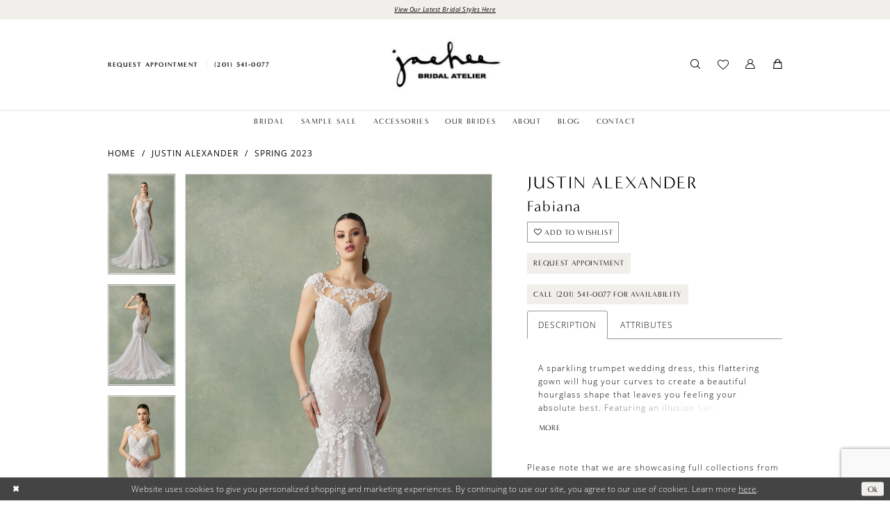

--- FILE ---
content_type: text/html; charset=utf-8
request_url: https://www.google.com/recaptcha/api2/anchor?ar=1&k=6Lcj_zIaAAAAAEPaGR6WdvVAhU7h1T3sbNdPWs4X&co=aHR0cHM6Ly9qYWVoZWVicmlkYWwuY29tOjQ0Mw..&hl=en&v=N67nZn4AqZkNcbeMu4prBgzg&size=invisible&anchor-ms=20000&execute-ms=30000&cb=1j3ubu604sf
body_size: 48784
content:
<!DOCTYPE HTML><html dir="ltr" lang="en"><head><meta http-equiv="Content-Type" content="text/html; charset=UTF-8">
<meta http-equiv="X-UA-Compatible" content="IE=edge">
<title>reCAPTCHA</title>
<style type="text/css">
/* cyrillic-ext */
@font-face {
  font-family: 'Roboto';
  font-style: normal;
  font-weight: 400;
  font-stretch: 100%;
  src: url(//fonts.gstatic.com/s/roboto/v48/KFO7CnqEu92Fr1ME7kSn66aGLdTylUAMa3GUBHMdazTgWw.woff2) format('woff2');
  unicode-range: U+0460-052F, U+1C80-1C8A, U+20B4, U+2DE0-2DFF, U+A640-A69F, U+FE2E-FE2F;
}
/* cyrillic */
@font-face {
  font-family: 'Roboto';
  font-style: normal;
  font-weight: 400;
  font-stretch: 100%;
  src: url(//fonts.gstatic.com/s/roboto/v48/KFO7CnqEu92Fr1ME7kSn66aGLdTylUAMa3iUBHMdazTgWw.woff2) format('woff2');
  unicode-range: U+0301, U+0400-045F, U+0490-0491, U+04B0-04B1, U+2116;
}
/* greek-ext */
@font-face {
  font-family: 'Roboto';
  font-style: normal;
  font-weight: 400;
  font-stretch: 100%;
  src: url(//fonts.gstatic.com/s/roboto/v48/KFO7CnqEu92Fr1ME7kSn66aGLdTylUAMa3CUBHMdazTgWw.woff2) format('woff2');
  unicode-range: U+1F00-1FFF;
}
/* greek */
@font-face {
  font-family: 'Roboto';
  font-style: normal;
  font-weight: 400;
  font-stretch: 100%;
  src: url(//fonts.gstatic.com/s/roboto/v48/KFO7CnqEu92Fr1ME7kSn66aGLdTylUAMa3-UBHMdazTgWw.woff2) format('woff2');
  unicode-range: U+0370-0377, U+037A-037F, U+0384-038A, U+038C, U+038E-03A1, U+03A3-03FF;
}
/* math */
@font-face {
  font-family: 'Roboto';
  font-style: normal;
  font-weight: 400;
  font-stretch: 100%;
  src: url(//fonts.gstatic.com/s/roboto/v48/KFO7CnqEu92Fr1ME7kSn66aGLdTylUAMawCUBHMdazTgWw.woff2) format('woff2');
  unicode-range: U+0302-0303, U+0305, U+0307-0308, U+0310, U+0312, U+0315, U+031A, U+0326-0327, U+032C, U+032F-0330, U+0332-0333, U+0338, U+033A, U+0346, U+034D, U+0391-03A1, U+03A3-03A9, U+03B1-03C9, U+03D1, U+03D5-03D6, U+03F0-03F1, U+03F4-03F5, U+2016-2017, U+2034-2038, U+203C, U+2040, U+2043, U+2047, U+2050, U+2057, U+205F, U+2070-2071, U+2074-208E, U+2090-209C, U+20D0-20DC, U+20E1, U+20E5-20EF, U+2100-2112, U+2114-2115, U+2117-2121, U+2123-214F, U+2190, U+2192, U+2194-21AE, U+21B0-21E5, U+21F1-21F2, U+21F4-2211, U+2213-2214, U+2216-22FF, U+2308-230B, U+2310, U+2319, U+231C-2321, U+2336-237A, U+237C, U+2395, U+239B-23B7, U+23D0, U+23DC-23E1, U+2474-2475, U+25AF, U+25B3, U+25B7, U+25BD, U+25C1, U+25CA, U+25CC, U+25FB, U+266D-266F, U+27C0-27FF, U+2900-2AFF, U+2B0E-2B11, U+2B30-2B4C, U+2BFE, U+3030, U+FF5B, U+FF5D, U+1D400-1D7FF, U+1EE00-1EEFF;
}
/* symbols */
@font-face {
  font-family: 'Roboto';
  font-style: normal;
  font-weight: 400;
  font-stretch: 100%;
  src: url(//fonts.gstatic.com/s/roboto/v48/KFO7CnqEu92Fr1ME7kSn66aGLdTylUAMaxKUBHMdazTgWw.woff2) format('woff2');
  unicode-range: U+0001-000C, U+000E-001F, U+007F-009F, U+20DD-20E0, U+20E2-20E4, U+2150-218F, U+2190, U+2192, U+2194-2199, U+21AF, U+21E6-21F0, U+21F3, U+2218-2219, U+2299, U+22C4-22C6, U+2300-243F, U+2440-244A, U+2460-24FF, U+25A0-27BF, U+2800-28FF, U+2921-2922, U+2981, U+29BF, U+29EB, U+2B00-2BFF, U+4DC0-4DFF, U+FFF9-FFFB, U+10140-1018E, U+10190-1019C, U+101A0, U+101D0-101FD, U+102E0-102FB, U+10E60-10E7E, U+1D2C0-1D2D3, U+1D2E0-1D37F, U+1F000-1F0FF, U+1F100-1F1AD, U+1F1E6-1F1FF, U+1F30D-1F30F, U+1F315, U+1F31C, U+1F31E, U+1F320-1F32C, U+1F336, U+1F378, U+1F37D, U+1F382, U+1F393-1F39F, U+1F3A7-1F3A8, U+1F3AC-1F3AF, U+1F3C2, U+1F3C4-1F3C6, U+1F3CA-1F3CE, U+1F3D4-1F3E0, U+1F3ED, U+1F3F1-1F3F3, U+1F3F5-1F3F7, U+1F408, U+1F415, U+1F41F, U+1F426, U+1F43F, U+1F441-1F442, U+1F444, U+1F446-1F449, U+1F44C-1F44E, U+1F453, U+1F46A, U+1F47D, U+1F4A3, U+1F4B0, U+1F4B3, U+1F4B9, U+1F4BB, U+1F4BF, U+1F4C8-1F4CB, U+1F4D6, U+1F4DA, U+1F4DF, U+1F4E3-1F4E6, U+1F4EA-1F4ED, U+1F4F7, U+1F4F9-1F4FB, U+1F4FD-1F4FE, U+1F503, U+1F507-1F50B, U+1F50D, U+1F512-1F513, U+1F53E-1F54A, U+1F54F-1F5FA, U+1F610, U+1F650-1F67F, U+1F687, U+1F68D, U+1F691, U+1F694, U+1F698, U+1F6AD, U+1F6B2, U+1F6B9-1F6BA, U+1F6BC, U+1F6C6-1F6CF, U+1F6D3-1F6D7, U+1F6E0-1F6EA, U+1F6F0-1F6F3, U+1F6F7-1F6FC, U+1F700-1F7FF, U+1F800-1F80B, U+1F810-1F847, U+1F850-1F859, U+1F860-1F887, U+1F890-1F8AD, U+1F8B0-1F8BB, U+1F8C0-1F8C1, U+1F900-1F90B, U+1F93B, U+1F946, U+1F984, U+1F996, U+1F9E9, U+1FA00-1FA6F, U+1FA70-1FA7C, U+1FA80-1FA89, U+1FA8F-1FAC6, U+1FACE-1FADC, U+1FADF-1FAE9, U+1FAF0-1FAF8, U+1FB00-1FBFF;
}
/* vietnamese */
@font-face {
  font-family: 'Roboto';
  font-style: normal;
  font-weight: 400;
  font-stretch: 100%;
  src: url(//fonts.gstatic.com/s/roboto/v48/KFO7CnqEu92Fr1ME7kSn66aGLdTylUAMa3OUBHMdazTgWw.woff2) format('woff2');
  unicode-range: U+0102-0103, U+0110-0111, U+0128-0129, U+0168-0169, U+01A0-01A1, U+01AF-01B0, U+0300-0301, U+0303-0304, U+0308-0309, U+0323, U+0329, U+1EA0-1EF9, U+20AB;
}
/* latin-ext */
@font-face {
  font-family: 'Roboto';
  font-style: normal;
  font-weight: 400;
  font-stretch: 100%;
  src: url(//fonts.gstatic.com/s/roboto/v48/KFO7CnqEu92Fr1ME7kSn66aGLdTylUAMa3KUBHMdazTgWw.woff2) format('woff2');
  unicode-range: U+0100-02BA, U+02BD-02C5, U+02C7-02CC, U+02CE-02D7, U+02DD-02FF, U+0304, U+0308, U+0329, U+1D00-1DBF, U+1E00-1E9F, U+1EF2-1EFF, U+2020, U+20A0-20AB, U+20AD-20C0, U+2113, U+2C60-2C7F, U+A720-A7FF;
}
/* latin */
@font-face {
  font-family: 'Roboto';
  font-style: normal;
  font-weight: 400;
  font-stretch: 100%;
  src: url(//fonts.gstatic.com/s/roboto/v48/KFO7CnqEu92Fr1ME7kSn66aGLdTylUAMa3yUBHMdazQ.woff2) format('woff2');
  unicode-range: U+0000-00FF, U+0131, U+0152-0153, U+02BB-02BC, U+02C6, U+02DA, U+02DC, U+0304, U+0308, U+0329, U+2000-206F, U+20AC, U+2122, U+2191, U+2193, U+2212, U+2215, U+FEFF, U+FFFD;
}
/* cyrillic-ext */
@font-face {
  font-family: 'Roboto';
  font-style: normal;
  font-weight: 500;
  font-stretch: 100%;
  src: url(//fonts.gstatic.com/s/roboto/v48/KFO7CnqEu92Fr1ME7kSn66aGLdTylUAMa3GUBHMdazTgWw.woff2) format('woff2');
  unicode-range: U+0460-052F, U+1C80-1C8A, U+20B4, U+2DE0-2DFF, U+A640-A69F, U+FE2E-FE2F;
}
/* cyrillic */
@font-face {
  font-family: 'Roboto';
  font-style: normal;
  font-weight: 500;
  font-stretch: 100%;
  src: url(//fonts.gstatic.com/s/roboto/v48/KFO7CnqEu92Fr1ME7kSn66aGLdTylUAMa3iUBHMdazTgWw.woff2) format('woff2');
  unicode-range: U+0301, U+0400-045F, U+0490-0491, U+04B0-04B1, U+2116;
}
/* greek-ext */
@font-face {
  font-family: 'Roboto';
  font-style: normal;
  font-weight: 500;
  font-stretch: 100%;
  src: url(//fonts.gstatic.com/s/roboto/v48/KFO7CnqEu92Fr1ME7kSn66aGLdTylUAMa3CUBHMdazTgWw.woff2) format('woff2');
  unicode-range: U+1F00-1FFF;
}
/* greek */
@font-face {
  font-family: 'Roboto';
  font-style: normal;
  font-weight: 500;
  font-stretch: 100%;
  src: url(//fonts.gstatic.com/s/roboto/v48/KFO7CnqEu92Fr1ME7kSn66aGLdTylUAMa3-UBHMdazTgWw.woff2) format('woff2');
  unicode-range: U+0370-0377, U+037A-037F, U+0384-038A, U+038C, U+038E-03A1, U+03A3-03FF;
}
/* math */
@font-face {
  font-family: 'Roboto';
  font-style: normal;
  font-weight: 500;
  font-stretch: 100%;
  src: url(//fonts.gstatic.com/s/roboto/v48/KFO7CnqEu92Fr1ME7kSn66aGLdTylUAMawCUBHMdazTgWw.woff2) format('woff2');
  unicode-range: U+0302-0303, U+0305, U+0307-0308, U+0310, U+0312, U+0315, U+031A, U+0326-0327, U+032C, U+032F-0330, U+0332-0333, U+0338, U+033A, U+0346, U+034D, U+0391-03A1, U+03A3-03A9, U+03B1-03C9, U+03D1, U+03D5-03D6, U+03F0-03F1, U+03F4-03F5, U+2016-2017, U+2034-2038, U+203C, U+2040, U+2043, U+2047, U+2050, U+2057, U+205F, U+2070-2071, U+2074-208E, U+2090-209C, U+20D0-20DC, U+20E1, U+20E5-20EF, U+2100-2112, U+2114-2115, U+2117-2121, U+2123-214F, U+2190, U+2192, U+2194-21AE, U+21B0-21E5, U+21F1-21F2, U+21F4-2211, U+2213-2214, U+2216-22FF, U+2308-230B, U+2310, U+2319, U+231C-2321, U+2336-237A, U+237C, U+2395, U+239B-23B7, U+23D0, U+23DC-23E1, U+2474-2475, U+25AF, U+25B3, U+25B7, U+25BD, U+25C1, U+25CA, U+25CC, U+25FB, U+266D-266F, U+27C0-27FF, U+2900-2AFF, U+2B0E-2B11, U+2B30-2B4C, U+2BFE, U+3030, U+FF5B, U+FF5D, U+1D400-1D7FF, U+1EE00-1EEFF;
}
/* symbols */
@font-face {
  font-family: 'Roboto';
  font-style: normal;
  font-weight: 500;
  font-stretch: 100%;
  src: url(//fonts.gstatic.com/s/roboto/v48/KFO7CnqEu92Fr1ME7kSn66aGLdTylUAMaxKUBHMdazTgWw.woff2) format('woff2');
  unicode-range: U+0001-000C, U+000E-001F, U+007F-009F, U+20DD-20E0, U+20E2-20E4, U+2150-218F, U+2190, U+2192, U+2194-2199, U+21AF, U+21E6-21F0, U+21F3, U+2218-2219, U+2299, U+22C4-22C6, U+2300-243F, U+2440-244A, U+2460-24FF, U+25A0-27BF, U+2800-28FF, U+2921-2922, U+2981, U+29BF, U+29EB, U+2B00-2BFF, U+4DC0-4DFF, U+FFF9-FFFB, U+10140-1018E, U+10190-1019C, U+101A0, U+101D0-101FD, U+102E0-102FB, U+10E60-10E7E, U+1D2C0-1D2D3, U+1D2E0-1D37F, U+1F000-1F0FF, U+1F100-1F1AD, U+1F1E6-1F1FF, U+1F30D-1F30F, U+1F315, U+1F31C, U+1F31E, U+1F320-1F32C, U+1F336, U+1F378, U+1F37D, U+1F382, U+1F393-1F39F, U+1F3A7-1F3A8, U+1F3AC-1F3AF, U+1F3C2, U+1F3C4-1F3C6, U+1F3CA-1F3CE, U+1F3D4-1F3E0, U+1F3ED, U+1F3F1-1F3F3, U+1F3F5-1F3F7, U+1F408, U+1F415, U+1F41F, U+1F426, U+1F43F, U+1F441-1F442, U+1F444, U+1F446-1F449, U+1F44C-1F44E, U+1F453, U+1F46A, U+1F47D, U+1F4A3, U+1F4B0, U+1F4B3, U+1F4B9, U+1F4BB, U+1F4BF, U+1F4C8-1F4CB, U+1F4D6, U+1F4DA, U+1F4DF, U+1F4E3-1F4E6, U+1F4EA-1F4ED, U+1F4F7, U+1F4F9-1F4FB, U+1F4FD-1F4FE, U+1F503, U+1F507-1F50B, U+1F50D, U+1F512-1F513, U+1F53E-1F54A, U+1F54F-1F5FA, U+1F610, U+1F650-1F67F, U+1F687, U+1F68D, U+1F691, U+1F694, U+1F698, U+1F6AD, U+1F6B2, U+1F6B9-1F6BA, U+1F6BC, U+1F6C6-1F6CF, U+1F6D3-1F6D7, U+1F6E0-1F6EA, U+1F6F0-1F6F3, U+1F6F7-1F6FC, U+1F700-1F7FF, U+1F800-1F80B, U+1F810-1F847, U+1F850-1F859, U+1F860-1F887, U+1F890-1F8AD, U+1F8B0-1F8BB, U+1F8C0-1F8C1, U+1F900-1F90B, U+1F93B, U+1F946, U+1F984, U+1F996, U+1F9E9, U+1FA00-1FA6F, U+1FA70-1FA7C, U+1FA80-1FA89, U+1FA8F-1FAC6, U+1FACE-1FADC, U+1FADF-1FAE9, U+1FAF0-1FAF8, U+1FB00-1FBFF;
}
/* vietnamese */
@font-face {
  font-family: 'Roboto';
  font-style: normal;
  font-weight: 500;
  font-stretch: 100%;
  src: url(//fonts.gstatic.com/s/roboto/v48/KFO7CnqEu92Fr1ME7kSn66aGLdTylUAMa3OUBHMdazTgWw.woff2) format('woff2');
  unicode-range: U+0102-0103, U+0110-0111, U+0128-0129, U+0168-0169, U+01A0-01A1, U+01AF-01B0, U+0300-0301, U+0303-0304, U+0308-0309, U+0323, U+0329, U+1EA0-1EF9, U+20AB;
}
/* latin-ext */
@font-face {
  font-family: 'Roboto';
  font-style: normal;
  font-weight: 500;
  font-stretch: 100%;
  src: url(//fonts.gstatic.com/s/roboto/v48/KFO7CnqEu92Fr1ME7kSn66aGLdTylUAMa3KUBHMdazTgWw.woff2) format('woff2');
  unicode-range: U+0100-02BA, U+02BD-02C5, U+02C7-02CC, U+02CE-02D7, U+02DD-02FF, U+0304, U+0308, U+0329, U+1D00-1DBF, U+1E00-1E9F, U+1EF2-1EFF, U+2020, U+20A0-20AB, U+20AD-20C0, U+2113, U+2C60-2C7F, U+A720-A7FF;
}
/* latin */
@font-face {
  font-family: 'Roboto';
  font-style: normal;
  font-weight: 500;
  font-stretch: 100%;
  src: url(//fonts.gstatic.com/s/roboto/v48/KFO7CnqEu92Fr1ME7kSn66aGLdTylUAMa3yUBHMdazQ.woff2) format('woff2');
  unicode-range: U+0000-00FF, U+0131, U+0152-0153, U+02BB-02BC, U+02C6, U+02DA, U+02DC, U+0304, U+0308, U+0329, U+2000-206F, U+20AC, U+2122, U+2191, U+2193, U+2212, U+2215, U+FEFF, U+FFFD;
}
/* cyrillic-ext */
@font-face {
  font-family: 'Roboto';
  font-style: normal;
  font-weight: 900;
  font-stretch: 100%;
  src: url(//fonts.gstatic.com/s/roboto/v48/KFO7CnqEu92Fr1ME7kSn66aGLdTylUAMa3GUBHMdazTgWw.woff2) format('woff2');
  unicode-range: U+0460-052F, U+1C80-1C8A, U+20B4, U+2DE0-2DFF, U+A640-A69F, U+FE2E-FE2F;
}
/* cyrillic */
@font-face {
  font-family: 'Roboto';
  font-style: normal;
  font-weight: 900;
  font-stretch: 100%;
  src: url(//fonts.gstatic.com/s/roboto/v48/KFO7CnqEu92Fr1ME7kSn66aGLdTylUAMa3iUBHMdazTgWw.woff2) format('woff2');
  unicode-range: U+0301, U+0400-045F, U+0490-0491, U+04B0-04B1, U+2116;
}
/* greek-ext */
@font-face {
  font-family: 'Roboto';
  font-style: normal;
  font-weight: 900;
  font-stretch: 100%;
  src: url(//fonts.gstatic.com/s/roboto/v48/KFO7CnqEu92Fr1ME7kSn66aGLdTylUAMa3CUBHMdazTgWw.woff2) format('woff2');
  unicode-range: U+1F00-1FFF;
}
/* greek */
@font-face {
  font-family: 'Roboto';
  font-style: normal;
  font-weight: 900;
  font-stretch: 100%;
  src: url(//fonts.gstatic.com/s/roboto/v48/KFO7CnqEu92Fr1ME7kSn66aGLdTylUAMa3-UBHMdazTgWw.woff2) format('woff2');
  unicode-range: U+0370-0377, U+037A-037F, U+0384-038A, U+038C, U+038E-03A1, U+03A3-03FF;
}
/* math */
@font-face {
  font-family: 'Roboto';
  font-style: normal;
  font-weight: 900;
  font-stretch: 100%;
  src: url(//fonts.gstatic.com/s/roboto/v48/KFO7CnqEu92Fr1ME7kSn66aGLdTylUAMawCUBHMdazTgWw.woff2) format('woff2');
  unicode-range: U+0302-0303, U+0305, U+0307-0308, U+0310, U+0312, U+0315, U+031A, U+0326-0327, U+032C, U+032F-0330, U+0332-0333, U+0338, U+033A, U+0346, U+034D, U+0391-03A1, U+03A3-03A9, U+03B1-03C9, U+03D1, U+03D5-03D6, U+03F0-03F1, U+03F4-03F5, U+2016-2017, U+2034-2038, U+203C, U+2040, U+2043, U+2047, U+2050, U+2057, U+205F, U+2070-2071, U+2074-208E, U+2090-209C, U+20D0-20DC, U+20E1, U+20E5-20EF, U+2100-2112, U+2114-2115, U+2117-2121, U+2123-214F, U+2190, U+2192, U+2194-21AE, U+21B0-21E5, U+21F1-21F2, U+21F4-2211, U+2213-2214, U+2216-22FF, U+2308-230B, U+2310, U+2319, U+231C-2321, U+2336-237A, U+237C, U+2395, U+239B-23B7, U+23D0, U+23DC-23E1, U+2474-2475, U+25AF, U+25B3, U+25B7, U+25BD, U+25C1, U+25CA, U+25CC, U+25FB, U+266D-266F, U+27C0-27FF, U+2900-2AFF, U+2B0E-2B11, U+2B30-2B4C, U+2BFE, U+3030, U+FF5B, U+FF5D, U+1D400-1D7FF, U+1EE00-1EEFF;
}
/* symbols */
@font-face {
  font-family: 'Roboto';
  font-style: normal;
  font-weight: 900;
  font-stretch: 100%;
  src: url(//fonts.gstatic.com/s/roboto/v48/KFO7CnqEu92Fr1ME7kSn66aGLdTylUAMaxKUBHMdazTgWw.woff2) format('woff2');
  unicode-range: U+0001-000C, U+000E-001F, U+007F-009F, U+20DD-20E0, U+20E2-20E4, U+2150-218F, U+2190, U+2192, U+2194-2199, U+21AF, U+21E6-21F0, U+21F3, U+2218-2219, U+2299, U+22C4-22C6, U+2300-243F, U+2440-244A, U+2460-24FF, U+25A0-27BF, U+2800-28FF, U+2921-2922, U+2981, U+29BF, U+29EB, U+2B00-2BFF, U+4DC0-4DFF, U+FFF9-FFFB, U+10140-1018E, U+10190-1019C, U+101A0, U+101D0-101FD, U+102E0-102FB, U+10E60-10E7E, U+1D2C0-1D2D3, U+1D2E0-1D37F, U+1F000-1F0FF, U+1F100-1F1AD, U+1F1E6-1F1FF, U+1F30D-1F30F, U+1F315, U+1F31C, U+1F31E, U+1F320-1F32C, U+1F336, U+1F378, U+1F37D, U+1F382, U+1F393-1F39F, U+1F3A7-1F3A8, U+1F3AC-1F3AF, U+1F3C2, U+1F3C4-1F3C6, U+1F3CA-1F3CE, U+1F3D4-1F3E0, U+1F3ED, U+1F3F1-1F3F3, U+1F3F5-1F3F7, U+1F408, U+1F415, U+1F41F, U+1F426, U+1F43F, U+1F441-1F442, U+1F444, U+1F446-1F449, U+1F44C-1F44E, U+1F453, U+1F46A, U+1F47D, U+1F4A3, U+1F4B0, U+1F4B3, U+1F4B9, U+1F4BB, U+1F4BF, U+1F4C8-1F4CB, U+1F4D6, U+1F4DA, U+1F4DF, U+1F4E3-1F4E6, U+1F4EA-1F4ED, U+1F4F7, U+1F4F9-1F4FB, U+1F4FD-1F4FE, U+1F503, U+1F507-1F50B, U+1F50D, U+1F512-1F513, U+1F53E-1F54A, U+1F54F-1F5FA, U+1F610, U+1F650-1F67F, U+1F687, U+1F68D, U+1F691, U+1F694, U+1F698, U+1F6AD, U+1F6B2, U+1F6B9-1F6BA, U+1F6BC, U+1F6C6-1F6CF, U+1F6D3-1F6D7, U+1F6E0-1F6EA, U+1F6F0-1F6F3, U+1F6F7-1F6FC, U+1F700-1F7FF, U+1F800-1F80B, U+1F810-1F847, U+1F850-1F859, U+1F860-1F887, U+1F890-1F8AD, U+1F8B0-1F8BB, U+1F8C0-1F8C1, U+1F900-1F90B, U+1F93B, U+1F946, U+1F984, U+1F996, U+1F9E9, U+1FA00-1FA6F, U+1FA70-1FA7C, U+1FA80-1FA89, U+1FA8F-1FAC6, U+1FACE-1FADC, U+1FADF-1FAE9, U+1FAF0-1FAF8, U+1FB00-1FBFF;
}
/* vietnamese */
@font-face {
  font-family: 'Roboto';
  font-style: normal;
  font-weight: 900;
  font-stretch: 100%;
  src: url(//fonts.gstatic.com/s/roboto/v48/KFO7CnqEu92Fr1ME7kSn66aGLdTylUAMa3OUBHMdazTgWw.woff2) format('woff2');
  unicode-range: U+0102-0103, U+0110-0111, U+0128-0129, U+0168-0169, U+01A0-01A1, U+01AF-01B0, U+0300-0301, U+0303-0304, U+0308-0309, U+0323, U+0329, U+1EA0-1EF9, U+20AB;
}
/* latin-ext */
@font-face {
  font-family: 'Roboto';
  font-style: normal;
  font-weight: 900;
  font-stretch: 100%;
  src: url(//fonts.gstatic.com/s/roboto/v48/KFO7CnqEu92Fr1ME7kSn66aGLdTylUAMa3KUBHMdazTgWw.woff2) format('woff2');
  unicode-range: U+0100-02BA, U+02BD-02C5, U+02C7-02CC, U+02CE-02D7, U+02DD-02FF, U+0304, U+0308, U+0329, U+1D00-1DBF, U+1E00-1E9F, U+1EF2-1EFF, U+2020, U+20A0-20AB, U+20AD-20C0, U+2113, U+2C60-2C7F, U+A720-A7FF;
}
/* latin */
@font-face {
  font-family: 'Roboto';
  font-style: normal;
  font-weight: 900;
  font-stretch: 100%;
  src: url(//fonts.gstatic.com/s/roboto/v48/KFO7CnqEu92Fr1ME7kSn66aGLdTylUAMa3yUBHMdazQ.woff2) format('woff2');
  unicode-range: U+0000-00FF, U+0131, U+0152-0153, U+02BB-02BC, U+02C6, U+02DA, U+02DC, U+0304, U+0308, U+0329, U+2000-206F, U+20AC, U+2122, U+2191, U+2193, U+2212, U+2215, U+FEFF, U+FFFD;
}

</style>
<link rel="stylesheet" type="text/css" href="https://www.gstatic.com/recaptcha/releases/N67nZn4AqZkNcbeMu4prBgzg/styles__ltr.css">
<script nonce="iESRMSQhmUn0DtZlPGMi5Q" type="text/javascript">window['__recaptcha_api'] = 'https://www.google.com/recaptcha/api2/';</script>
<script type="text/javascript" src="https://www.gstatic.com/recaptcha/releases/N67nZn4AqZkNcbeMu4prBgzg/recaptcha__en.js" nonce="iESRMSQhmUn0DtZlPGMi5Q">
      
    </script></head>
<body><div id="rc-anchor-alert" class="rc-anchor-alert"></div>
<input type="hidden" id="recaptcha-token" value="[base64]">
<script type="text/javascript" nonce="iESRMSQhmUn0DtZlPGMi5Q">
      recaptcha.anchor.Main.init("[\x22ainput\x22,[\x22bgdata\x22,\x22\x22,\[base64]/[base64]/MjU1Ong/[base64]/[base64]/[base64]/[base64]/[base64]/[base64]/[base64]/[base64]/[base64]/[base64]/[base64]/[base64]/[base64]/[base64]/[base64]\\u003d\x22,\[base64]\\u003d\\u003d\x22,\x22w5R7w5fDqcKPwpMBXhjCocKBwow+wpRSwq/ClcKyw5rDilRJazBSw7JFG38/RCPDm8Kawqt4QWlWc2wxwr3CnHTDqXzDlgDCtj/[base64]/DsmVvIcOVwoVywo/DsxpBwpNVSsOfUMKlwrDCj8KBwrDCsU88wqJZwrXCkMO6wqzDs37Dk8OEPMK1wqzCmhZSK2oGDgfCscKrwpllw6dawrE1CsKpPMKmwoXDphXCmz0Pw6xbL2HDucKEwpFSaEpOCcKVwpsoecOHQHFzw6ASwox/Gy3CicOlw5/CucOcJxxUw7LDj8KewpzDkjbDjGTDqXHCocODw61Kw7w0w43DhQjCjj8Twq8nYy7DiMK7GiTDoMKlOCfCr8OEdsKkSRzDicK+w6HCjXATM8O0w7vCsR85w6FLwrjDgDwRw5o8dQlofcOHwoNDw5Aaw50rA2lBw78+wqt4VGg5LcO0w6TDukpew4l4RwgcX0/DvMKjw6F+e8OTIcO1McORB8KGwrHChwg9w4nCkcK3JMKDw6F8CsOjXyl4EENvwqR0wrJ8EMO7J1TDtRwFCcOPwq/DmcK8w4g/[base64]/Cln/CsmNHcGBXQMOeGll6VHTDo37Cv8Oywq7ClcOWNGXCi0HCtTkiXxXCnMOMw7lUw6tBwr5HwpEtRTDCsVXDr8O2WMOVCsKdSxYMwrHCmFsxw57CpFDCqMOrXsOmfyzCpsOzwrbDvMKow5Ijw6HCgsO8wo/DqCxHwoYuOVDDpsK/[base64]/[base64]/DlgFJNMKpDmXDisKAchsgGsO4YmFww6zCvjgUw5lyCirDvsKcwpPDkMONw47DuMOlX8O3w4HCmsKDZMOpw5PDlcKGwoPDi1A+KcOmwqXDm8Ozw6sJPRgrQsO/w43DsBpZw5dTw5XDnnBTwqLDt2PCnsKIw5nDn8Otwo3Cv8K7UcO1MsKBUMOKw5BDwrdFw4hMw5/CvMOxw6sSV8KGTU3CvQzCrzfDn8K1wqLCinPClcKEcxhQdAvCrBnDtMOePcKaenvClsKeC146dMOoWWDCusK5YcOTw4NRQUk5w4PDg8KEwpHDnB8ewqrDpsKxNcKXGMOIdRHDg0VycirDpGvChjjDtgY8wotBAsOmw6RcIsOuY8KaFcOWwoJmHmvDp8Kmw4Z+KsO/wqlmwqvCkD1fw6DDuRZocVlZJz/Co8KSw4NGwo3DpMO5w715w6rDjEQBw4gmdMKPWcOvdcKIwpjCusKWKjHCr387wrcdwp1HwrYww4l5NcOpw6rCpBEEK8OHLEnDmMKIIV3DtkJteULDmizDm2DDnsK6wpl/w64ObTrCq2ZLwq/ChMKYwrxzYsKWPk3CpybCnMOdw402WsO3w45IWcOWwpDCtMKOw5nDnsK8w55Zw4oCBMOKwpsUwqPClz9GG8KIwrDCmz1+wrDCh8OBEwpHw6Qlw6TCj8KswrM7PsK2wq4UwqbDp8KUKMKCF8Ovw7w4LDjDvMOaw79oHxXDqS/ChWMXw6zCgGMewq/DgMOJG8KHLj0/[base64]/DtMOMw64nJVoBwok5wrvCjsKRYMO7wpPCrsKYwqwfw5jDmcKHwpIyMcKzwokQw4zClAs/Eh89w5bDknwsw7PCjMK6DMKXwpFAEcOfXsOmwo4hw6zDosKmwoLDtQTDhyfDiTbDpCPCsMOpfHjDucOlw5tPbwzDnjXCmDvDryvDhV4nwrzCgcOiAV4ow5ITw5XClcKQw4gpNsO+DcKpw7RFwrJWHMKXw73CusOkw4F7VMOebT/CpDnDocKie2vDj25JJsKIwocow5PDmcKQIj3DuxAtK8OVI8KEUC0Ew5IVGcOqAcOCb8OHwoEvw7ssXsOswpceJBYpwoJ9QMO3wp5yw4cww6vDsGs1M8KVwrldw4crw4/[base64]/M8KVfgLCr1BRw59vUGDCtS0+PMKIworDiVjDuD5XBMOxHEbCkTnCmMOoNMOfwqjDh0sgEMOzI8O9woAKwoXDkC7DqT0Tw7zDucKjbsOAQcOcw4ZJwp1MSsOmChgvw5E/K0TDhsKyw497HsOyw4/DrEFGJ8OGwrLDsMOnw5/[base64]/Cl8Ose8OPSMOiw5HCm8ONUcKqwqXDp8Ofwo5RYxcFwp7CksK+w6tWe8KCdsK5wo9oesK1wqZ0w4/CkcOVVcOVw5rDr8KVDFPDmC/DhMKAw6rClcKRcXNYBcOKQsOpwqZ5wrllFGsCJgxqwrzCl13Cl8KdXzbClHDCpBFvUn/[base64]/[base64]/[base64]/Ds8Klw6JvwpzDssObw4Iuw41NwovChBjCg8OBJEgQXMKNExEdQ8O/[base64]/CvivCmmTDgsOMSAkdw5/DkMOcw4/Do8KGwonCrcOrGRzCjsKmw7PDmCUDwpfCoV/[base64]/DlBUYFsKRNiTDq8OdaVY4AxrDmcKPwovCgzo7UMO5w6LChD5XLlDDpQjClEwkwohhI8Kew5fCg8KOBzs4w4/CoyDDkBJ7wogpw4PCtHswURgewrrDgMK1KMOcEzrCgwrDpsKlwpnCqUVFVsOheHLDjyTCvMOywqI8ST/[base64]/CpMKHPMOhwrTDgMKvwq96ACnDt2rDhwwnwrhFwr7DhsKPw7PCm8KPwovDviQsH8K/eUd3XXrDrSctwr3CowjCplTCiMKjwqFKw6JbK8KIWsOsesKOw49ZQwvDgMKCw7FwWcOWVTDChcKvwoLDnMKySg3CniBdZcO+w6XDgUXCqnzCmzPDssKCLMOTw4p2PMKDfQACbsKXw7vDscOZwptpWyPCgMOtw6/CpHPDjwbCk1o7OcONZsOYwpHDpsKSwpTDrTHDmMKCWsOgIGvDu8K8wqFGR37DtBvDqsOXTiV2w6Z5w7ZRw5Fsw6zCtcKwUMOZw7DCrMOvY08Ewp8/wqIQT8OuWkFPw4ALwrvDv8OsIwBEcsKQwoPCocKDw7PCmxQmW8OhIcKbAgl7bHbCn0UYw6vDi8KvwrrCh8K+wpbDm8K0w6cIwrfDsTIKwpohMxBCGsK4w4/Dpn/CjSTCrXJpw77CgcKMPFbDu39FdlfCqxHCqk4Bwpx1w47DmsK4w5DDvUzDqsKbw7LCr8Ksw7hCLcOeEMO4FmJ7N2FaZsK6w5B2w4BAwoUQw4Brw7d7w5wtw6nDtMOiBnJOwoMxPh7DsMKRRMKuw4nCjMOhD8K6TnrDmzvClsOnTDrCr8OnwqHCt8OLO8O/VcO2OsK4ajXDsMKAbD43wrF3N8OPw6YswpnDqsKXHhNcwoQeYcK5IMKfFTbDlSrDksOyFsOcV8KsUsKcESJXw7oqw5gSw6Z4IcO/[base64]/Dg8OMw5nDqsObLT1owrnDqijDh8Omw7cjw7w/F8K3HMKYbMK4HQXDmmfDp8OMZ1lxw48qwr14wpTDukwPbk8SHsO1w7MeOQTCq8Kld8K6NMK6w5ZLw43DszbChEXCu3/DpcKKP8KkNmhDMmleP8K1BcO8A8ObE3UTw6nCi3LDu8O4TcKUw5PCkcKwwq9aZsKJwq/[base64]/Cnz/[base64]/Cj8K3wo3CosOJacKwwoNpaxsSXirCqSHCnsOiGsKfaD/Cn21PLMOdwpxzw4h+wqXCsMOywqHCjsKGBcOBYxLCpMKewpbCp2k5wrsvQ8Kmw7hRR8OeMEvDhHXCvDRaUMKQX0fDj8OswprCognDvwDDocKBQ3VhwrbChD/DlXDCqGNtFsKOG8KoAW/CpMKOwrTDosO5d1fCgzYWGcOPSMOSwqB4wq/ClcKDN8Ogw5nDly3DoQrCuks+dsKCezc0w7vCpx9EacOTwrrCrV7DuSUewocpwqAjJWTChHfDpWPDjgrDl1zDqHvChMKqwpE1w4IDw4XCkThFw75BwrvCniLCrcKRw5TChcO2YMO1w74/Jiktw6nCicOIwoIxw5bChMOMPTrDq1PDtWbCisKmNcOpwpc2w4Zewp8uw5orw6RIw5rDh8KAY8O8w43Dg8KiQsKRScK4KsKDCMO6w5fCoVk8w5sbw4IOwoDDknrDj1/CvS7DhGXDsjbCihA4fB8HwpLCr0zDu8KtMG0FAB/CssO7Bn/CtiPDhi/DpsKOw5LDqsK5FknDsic6wpU0w4Zfwo9Tw79PT8KhUUEpWA/CvcK8w7kkw6sGNsKUwplbw4TCsVfCp8KQKsKYw4nCuMOpIMO/[base64]/CgBc2VyDDtsOGPcOmwqLDvyTCpUcVdcKNw71Dw5p0Onccw4rDrMONUsOSesOswqdrwqzCunrDssO5ewXDlyjDt8ONw51pYDLDp0cfwqILw51sP2DDlsK1w7k6J17CpsKNdivDpG4ewpzCqhzCrRPDhj8Zw73Dmz/CuQVkI2dzwoDCiSHCnMKYUg5pNcOUA1zCvMK/w6vDphTCjMKoU3Faw61Gwp9GUyzDu3HDksOFw4sEw6jCkiHDsi1RwobDtztoL2ACwqQuwrHDrsOtwrQrw5hePMO/d3sAIA1fcFrCu8K1wqcawow+wqrDlsOCHsK7W8KvKF7CvDLDiMOiagMmGEd2w75YNW7DmsKQd8Oqwq/[base64]/CkcKxHx3Cji0seMO2woXDm8Kjw6wKAWVdQGfCiMKswrsaYsO3RErDrMKKRnrCg8OPw7todMKPOMKWXcKbfcKXwoxEw5PCigA5w7hxw6nDk0tMw6bClDkVw6DDliRzDMOPw6tKw6/DrQvClEkdw6DCkMOEw7DCm8Khw71aAGp7eELCoDQHUsKdTVPDmsK7TyVtTcOpwowzLCEVWcO8wpnDsTLCuMOJeMOAasOxMcKlw4Z4ZXo/TXsdTCxRwqPDs2klIzNyw50zw45Ew6TCiB8GcmdWA1jDgcKhw693VxwGFMKRwrXDmiHCqsOOVVbDjQV0Kz5pwo7CqCAcwqsXOmvCgMOew4DCtE/Cti/DtQM7w6rDoMK1w5IRw4pEUhfCq8O+w7zCjMONA8OaXcOdwr5ewowULQTDisK3wqXChjYNfHjCr8OWCcKrw7RlwqPCjGZ8OMOREcKMZHPCoE0/E2PDhEDDr8OiwqgkYcKvVsKNw5xkBcKkDcOmw73CkVPCiMO/[base64]/[base64]/CtVHCgR0DwqPCssO9KC5DwprDunfCg8KONcOVw75KwogBwoteDMO7NcO/w7HDrsKJSQtrwo/Cn8KRwqcrKMO8w6HCul7CjcO+w5hPw4TDgMKSw7DDp8KYw5PCg8KGw7NNwo/CrcO9YTsnZcKBw6TCl8Kow7lWICsUw7hhZGvDojfDvMOawo7CiMKUW8K5EjDDlHMPw44lw7JVwprCgyDDmMOkYCzCum/Dj8K6wpfDijXDl2LCksKnw7x0CAbDqWt2w7IZwq1Ew6ofMcOpC15Mw5XCv8OTw5PCnSDDkR7Duk/[base64]/Cp8KLwq7Co8KtwqMbZhTDnlhNw4XCucK9axtjw4RXw5dEw6HCssKiw7PDt8KgcygUwqofwohqXyDCn8K7w6YXwq5KwptDTUHDtcKwF3Q/ABzDrMKCGcOnwq/[base64]/CkcKOw6fCgwTCnsOIScKSH8KUwpjDom1rRWZPBsOUUsKYXsK0w7zCm8KOw5Rfw60zwrDCn1hcwozCjlvClmPCgm3CkFwJw4XDn8K0ZsKSwqZvSRN4wp3CqsO3cGPCkXJawpYqw6lnEsOBelQmUsK6KXjDrRt/w6wwwofDvcOrVcKzPsOcwotUw7LCsMKXSsKEd8O/ZsKJOhkkwrHCh8KsBxzCmWPDrsKbRXg/b3A0HRnCnMORE8Opw718M8KXw4FAGVLCmgHCtXfDhVjCi8OwTjnDu8OAA8Krwr4mScKMPhbCusKgNTwfeMKyNTJAwpJ0cMKyVAfDsMOQwoHCthxPWMK9UTMWwroZw5vCm8OCBsKAfMOQwrdSwpDCk8K+w4PCpyI+AcKtwox8wpPDkk8Sw6/DnRHCjsKlwqUrw43DlAjDtSNAw5ZsEsK2w7DCjRPDkMKPwpzDjMO0w5A7MMOZwqkfF8KwUcKrU8Kvwq/[base64]/DusOCbXhqw7xjOUdjw6fDs8OGw4Ilwrshw59DwqzDlTgMMn7CtU4HRcODGcKhwp3DliXCuxbCqicHfsKkwqMzLh/[base64]/IsKmw48jBUXDpl/CtcONwqLDrMOnTcKpw6bDpsKBw5wkL8O/KsK8w6U4wposw65UwoAjwq/[base64]/Dm8KSwqFnwq1MwqJWe8OEwoxCwrDClj5JDFrDjcOnw5klaw0cw5/CvjbCscKJw6IHwqXDgw7DnAVCS3bDmVTDjjwnLmXDmRHCksKTwqjCgMKMw4UgH8O9VMOPw47Cji3DilfDmTbDpgTCvmDChMO9w6c/wr1tw6xAWSnClMKewobDtsK8w5XCllfDq8Kmw5QXExMywqkHw4QsSAHDk8Obw7ckw7FzMxHDs8KcYMKhN2Enwqh1CkzChcKjwobDo8OFX3/CtC/CncOfJMKqGsKpw7TCoMKdXXhQwrPCgMKoDcKBPhLDvmbClcOPw6IpA0fDjj/CgMOZw6rDplQGQMODwp4Cw4oNwrE+fgZvEgo+w6/DpQAsJ8KTwq1dwqlNwprCgcOdw7DChHE7wpIwwpYTPkppwoVswoA/wozDqkpNw5XCicO1wqRtdcOQWcOVwo8XwoDCrRzDscKKw7vDpMK/[base64]/CnjQ0Yjgqwokpw47DvMOYwrUKesKtKQ1QesOMMMKSUMK5wphIwoZNS8O7I0YrwrnChMOGwrjDvD4JQjjCuUEkKMK7e2HCoFjDrFvCm8KyZMKZw47CjcOIfsOydF/CqMOLwrt4w6gTNsKmwp3Dph3DqsKFVAwOwpYXwr3DjEHDnjfCkQktwoVLERfCq8OOwpDDisKyF8KtwonCsj/DihYoYwjCghItdWhVwrPCv8OqBMKUw7cyw7fCrV/[base64]/w4kNw68McRAKJMObw4g7asKYUMKvecOcSCLCssOjw4BwwrbDjsKCw7bDh8O8FznDv8OrdcO1AMKGXmXDpDPCr8K/w5XCg8O9woFIwqDDvMODw4vCl8ONfHpGOcK1wrlKw6vCm2wiJX/DmUdUQcOCw6XCq8O6w6w9B8K7HsKAM8KBw4zCiltWN8O3wpbDl0XChMKQRgB+w77CshAJDcO1JkDCt8Kkw7kQwqRwwrHDojdMw6jDs8OJw7vDr2luwpfCkMOeHTtRwobCvsKnZsK+wo9bW2x/wpsOwpPDj38iwpHDmR5lJGHDrhfCg3jDmcOPPcOawqEaTyXClT3Dui7Clj/[base64]/CusK9FBnDiTXDnsONwrlowpUyeD3Ch8OmQAJ7bFFjDBzDnkB1w6LDssOZN8OBSMK7XQYKw4s9wonDkcOvwrNEPsOtwowYUcKTw5New6NWP3UXw6bCjcOwwp3CmMK4OsOfwpMJwq/DjsOjwqglwqA5wqrDt34vdRTDqMK4WcKDw6tpUsO1fsK3eS/[base64]/wq3CmMKOwpnDvsORw7DDggrCtgbDu8Osw4c2wrjDh8OuDzkRQsOdw6XDmmjCiiDCqgHDrMKuFRJQP0gBRUVDw7IXw6RwwqbCnMOtwpJIw4XDjF7CjlHDixoOAcKMIhZ+FcKuLcOuwobDsMOGLnlYw4HCusKTwoIZwrTDo8KeXjvDuMK/Y1rDiVkVw7oNRMKTU3Buw4Anwr8CwrjDnjHCpS8tw4DCusKtwo17QMKdw47Dg8KEwqjCpFHCqTd/aznCncOhTic+wpRLwrFjwq7DoS9YZcKyUCdCfkXCg8OWwoDDlG8TwpcsFRt/GAs8w4JOFBoAw5puw7EsWRR7wqXDv8KBwqnDm8KZwrQ2D8O+wo/Dh8K7DgHCqV/[base64]/[base64]/Dp8K8wo9PB8KPWj8IQMKjwoxiw7XCn3bDvcOCw4h9Igotw55ndmxIw4FefcOkf0zDgcK0Nm/Cn8KPS8OgFTPCgSvCscORw7nCi8KWLSBQw45cwp41I1VEMMODEcOXwrLCmsO5bzHDk8OJw64+woA5w6tcwpzCtsKye8OXw4rCnmTDgG7Cp8KzH8KkGxRRw6nDs8KFwojCoy1Iw5/CvMKfw6w/[base64]/Du8KhwqTDuEZAXXfCncKLLsKPwpvCrMKRw7s2w4/Cm8OuMnbCg8O8UzbCosK5LgXCrgXCpMO4cSnCsDjDiMKNw7l+M8OPb8Kca8KGMhTDlMO4YsOMP8OlZcKXwrPDkcKjehlfw6bCi8OII1vCqcOaNcKoJcKxwph4wpglW8KNw43DjcOATMO2WQ/Cm13CpMODwo0Iwo1+w7lpw5zCqnPCrEnCqQbDtTjDksOzCMKKwq/[base64]/[base64]/[base64]/w74twqcOwpMZHC7Dj03CvMKvBhNxw7LCgD/CmsKRwrw6N8Orw5bCliIwQMKeeEzCr8OfScOIw5cnw7lSw7hzw4VZCcOfXioywqdww6HCp8O+VlEYwp/Cok4yAsKkw73CrsOkw6wbcULDmcKITcK8QGHDrinCiHTCr8OHTgTCnzrDsUXDusOcw5fCiQdIUVEAUHEOIcKyO8K7w7zCsXvChnoLw5/DinpGJUPDsgTDj8Oswq/[base64]/[base64]/DhcORwrEZd3PDosKZVHPCjxhQwrULwo7DnMK/W8K2wrVuwqzCoxloGcKgwpvDhEfDlEfDk8KQw70QwoQ1Mnl6wo/DkcOhw4XCiBRWw4fDhcKMw7R3TkU2wqnDqT/DoyhHw6fCiTLDtTgCw4LDqQfDkHgjw6fDvGzDjcKqMMKvacK2wrbDpzjCtMOKFcO1VGxHwq/DsHXCs8KPwrXDmMKzbMODwpTDqV9vP8Kmw6rDssKpUsORw5jCjcOLHMKowrA+w5pEbyo7fcOOIMKdwrBZwqYgwrROTWVPHXjDgDTCpsKtwqAIwrQGwr7CuyJHCH/DlkcNJsOYN2BiWsK0EcKbwqTCl8OFwqvDgRcEcsOKwpLDhcOxe03CiRMVwqbDm8OxHsKED0o+w4DDkjw5fAw+w7QzwrUkM8OUI8KVFh3DtMOcIyPDk8OHXXbChMOOSQF7OWoUI8Kow4FRPHZwwrp0ISjCsHslBiZAdF8fZDbDsMKFwqDCisOzQsO0B2/DpQrDtMKjQcKTw67DiBdfBDwmw7PDhcOtcknCg8KvwppqXMOew7U1w5jCqRTCocK9eCZjPjQDZcKtQ2cAw7HCpR/[base64]/CcOPwprDk8OKwrIQc0QyXMKzw6BHYsKBBznCuFvDkn8WSsO5w53DiFcZaEQNwqTDnGIVwr7DnEQsaGMmCcOaQgpYw4TCsn/CoMKKVcKAw5fCsUlNwqxhV3sLWz3Cg8OMw5ZAwrzDrcOoJRFpYsKZLS7CiGvDl8KlfkN2MEnCmcKSCTdZWjUhw5Mcw4XDlxfCnsOQKcKjQ23Dn8KaPRfDu8ObGV4WworCpn7DosKbw6vDkcKswos9w4jDosO5QizDhn3DkXtcwqEzwpHCnzl+w7TCqD/CiDVZw5fDigwJNMOPw7LCliXDuhp8wrkrw6zCtMOJw71PEWxqHMK3A8O5O8OSwrtrwr3Ct8Kwwps8NwU7N8KaAxQrBnB2wrzDmDTDpGJTMC0ow6HDnDAdw5nDjGwbw7TChy/DuMKNL8KnXlEXwrrCh8KzwqbDl8Okw6PDvcOfwpXDn8KEwqnDm0jDkE1Qw45two/DlUbDo8KqBFYxExwlw7w8M3dtw5I0LsOxZWhYSQzCusKRw7zDpsKJwodvw6RSwr1jOmjClXrDtMKlfTl9wqJ/R8KCUsKjwqkfQMKZwpYww71XLWE0w4UNw59peMO1I0HCnCnCgQVNwr/[base64]/DkMKNw6nDsGDCh8KSw77DmsKARFpuRcK3KADCrcOkw78fNMKXw7FKwrMsw7fCtMOAGXrCtcKef3QxGMKewq5TPVVzKwDCgl/DoVwywqRMw6ZdBQ42CsOWwqwlH3LCilLDsHoiwpJYRQPDisOeDBbDjcKDUGLDr8KCwr1iLlxxa0E9AxjDn8Oiwr/[base64]/[base64]/CgsO6OcKiwoLDksOLw6IQRmTCj27DsC8jwqoww6fCrcKAX0LDm8OLHFPDuMO/e8KkYQ/[base64]/DmW1DJCnDvD9OaCk7wpLDlRvDj0LCsH3CiMK/wrfDlsOqRcONGcOlwqBSbUkEYsKow5rCjcKkbsOGcEohNcKMw6xbw67CsT5Mw5nCrcKwwqEuwqlnw4bCvjfDskTDkmrClsKVY8KjRRJ3wq/DkyLDsgwKDnrCnT7CicOpwqPDocO3HHl/wqTDvMKfV2HCrMOzw49Pw5ljUcKHFcKPFsKswocNScOyw7Arw5nDmnoOB2loUsODw6t/[base64]/Du8OHEypzWVM8w7TCij8zw5vCgcObwqfCscOQOD7DuCJ0QFIjw4PDicKbbiw5wpzCg8KTeEA2Z8OVGhJew7UtwpFRW8Oiw5puwpbCkRnCncKMbcOLDAc5Bk0LesOow7UxQMOkwrhfwpYrfBkDwpPDtk9Owr/[base64]/[base64]/R15MwohBw6AJU1MTwrJmw5jCmxksw7MGcsOQwr/Cl8O0wow0eMOfUBRXw4V2QcOQw4XClBnCqUx+KCkaw6d4wovDl8O4w6rDi8ODw5LDqcKhQsOtwqLDtFQ1BsKyYsOiwqJiw5XDisOwUH7DssOXPAPClMOPdsOiVhBXw63DlyLDrVfDncKyw5jDlcKgQ0p/JMOJw41nR1VbwqHDsyczYMKQwpHCmMKXRlDDtyI+TzvCnijDhMKLwrbCqA7CrsKJw7bCmkPCjiDDlGAtQ8OsTmInQXLDjyBSfn4ewr3Cj8O5DVQwdTfDssOdwoAwMh0/[base64]/w7PDmRTCl8ODwpEdw6BNwqjDncKFwoJ/f1jDrcONwrXDrWrDhMKyWMOfw7fDihrCs0jDi8O1w6zDsyBELsKmJBbCqCDDs8ORw7TCuwseXVbCiGXCtsOEVcKtw6bDgHnDvmzCpVtYw7LCvcOvXFLCrWAhSSzCncOEd8KqC1TCvT/Dj8KdcMKvA8O4w6TDsV53w7HDq8K5NAw0w5jDtx/[base64]/DoMO5wrsbwrsqBsK4woNcLVU8w7hkCcOqwqZiw54UL1Yzw6IbUBrCosK5ERx2w7jDliDDnsKAwpXCgMKfwrXDgcKHPcKfBsKMwqc7dUR7JX/CicOIUMKIWcOtKcOzwqrDsgnDmQDDilgBX2p6RcOpVSXCqy7CnFzDhMOCDsOeLMO7wpMSVQzDg8O7w5/[base64]/[base64]/[base64]/[base64]/DoBoeYsOpB8KnPyLDocK0wrLDnRNMwrjDlMO3CcOyK8KYcwEXwqrDoMK/[base64]/Dpg/CtB/Dl8KReEvDp2/CvA/DqxtYwrN0wpRiwpXDvgYzw7fCkmpXw7rDmxXDl0nCghLDpcKdw58+w6XDkMKTUDDCnGzCmzdlDl7DjMKPwrbCosOQIsKew7sXw4jDnhgHw5zCo19/UcKVw7/CqsKPNsK/woIdwqzDk8ONRsK+w7fCgBDCn8OdHVVbFyVZw5rCjTXDkMK0wrJYw6XCjcK9wp/DoMK4w5cNFTwiwrhXwr5/ID8MTMKodAvClR9bCcOtwr4SwrdTw4HCv1vCksKCNALDusKzwpY7w5V1I8Oewp/[base64]/Dq3zCicO0w5Z/H8K1w7kOTCVHw7liC8OkAsK1w6JVVcOrAx4tw4zDvsOdwpYpw4fDmcOkLnXCkVbDrVEJLcKnw7cNwpTDqQ85aWF1F0wkwo8oIkROC8O8Iks+EXvCkMK7LcOUw4HDrcOvw6LDqC8ab8KwwpbDlyJuHsOcw4xUTXXCjx5pZFw/w5LDl8Ozw5TDqXHDqDFhH8KEUngCwoHCqXhfwq3DnDzDtnYqwrrCmCM1IxjDu2xOwp3DliDCs8K2wog+fsKtwolOJX7Cuh7Cp10DJcKpw5Uxf8OaCA4QBDF/BxXCgncbZMO2D8O/wrQMKkkNwpwlwqrCmXZDLsOscMKtYBPDrTNCXsO/w4rClsOCMMOVw5hZw5zDsnMYGQgHH8O8FWTClcOcwo4LHcO2wokiKkNgw4bCpMOrw7/CrcK4AMOyw6UhcsObwqrDuBzDvMOdV8OCw5Fyw4/DoxAeQhTCocKKEG5NEcOdAiJUMxHDpCLDpMOew57CtzccJWExHAzCq8OuT8KDdTIFwrEPIcO6w6xIJMOHG8OIwrJAA2VRwpvDnMOOZmDDrMK+w7lpw4jDncKXw5HCoGTDmsO1woR6HsKEGXTCl8Osw6TDnTxyX8O5w7x3w4TCrgs5wovDrcKUw4rDn8O3w74Ww5/CusOHwoBrGCBLFnhgVgrCt2BoQ3IcZTkWwqQYw6h/WcOIw6wePAbDnMOQQcKwwrI7w7UOw6nDvMK8ZChVIWrDi1Y6w5/Dlxwvw7bDt8O3dsKJBBrDnsOUR0PDk3YrO2DDlsKEw5AfR8Oyw4E5w79owq1Rw4/[base64]/DgzbDh8Kew6xuMyHCncOON8K4XsKeOVdoARlqLTPCucKTw4XClwzDpsKHw6Jof8OJw5VACcKXccOdPMOXPkvDvx7CqMK8GE/Dl8KvWmIhVcK+Bh5LD8OQNCTDvMKZw5gSw4/[base64]/Cm0DDiUfCkmnCiMOoBTTCgR0Fw7XCsxbCl8OEL0hvw67Do8Odw4Yvw4B2KkgoUAFIc8KIw6lkw6Y2w5XDvTNZw4sGw7Q4w5gSwpXCgcKaDsOCK0ptLsKSwrVIHcOVw7LDscKiw5gCKsOcw6x5L0dDasOxN0zCisKMw7Vtw4Faw5rDg8OUAcKZdkDDlMOhw7IAGMO/VQZnAMK1ahMJGmtCdsK9aGjDgwvCg1woA3zCrXkrwp95wpEdw4vCisKrwqPCg8O9ZMKGEjPDqE3DmFkxO8K4fsK/UQUPw63DjQBzUcK0w5VewpwpwqNDwp1Sw5/[base64]/[base64]/DvBnDlBppdMO/OmjCuybDqhzCrcOew7cpw6jCv8OJLyDDrzB0w71ECsKmHVPDowIrQ2bDt8KoXV58woVow5lbwoIMwodEBMK0BsOgw44awqIIIMKDVMKGwpY7w7/DmVR/[base64]/[base64]/FGbCnsKowq9cw5vCoRMfBQcnwqIyX8OIGH7CtsObw7IcXsKlN8Ogw78Rwq9ewox6w43Ct8KoXBfCgwPCm8OKa8KYw70zw6zCl8O9w5/CmA7Ch3rDtSAWGcKYwrZ/wqIiw5d6UMOtQsOAwr/Dt8O1GD/Cm0TDs8OFw7rCqTzCgcKUwptBwrNFw7wdwpVQLsOXTVnDlcOqYX8Kd8K7w7sFZ3siwpwdwpbCsTJLV8Oxw7Euw6cvasO/X8KGw47DucKYNiLCoBzCvAPDkMOuCMO3wpQ/S3nDsTTCs8KIwpPCuMKkwrvCqFrCqMKRwovDp8OJw7XCvcOEPcOUZhEka2HCjcONwpjDgAxQBzBAEMKfKEUmw6zChBbDhcKBw5vDg8O+wqHCvD/Dl1w+w6fCkkXDkHtywrfCosKcSsOKw7nCjMO0wppOwoxyw4zCjHEuw5UAwpNRfcKXwrPDpcOkLsKJwpHCgx/CgsKiwpXCnsKud3fDs8OEw4cCw7gYw7Agw6gsw77DtFHCisKnw5rDjcKJw4DDmMOPw4VZwrrCjgHDj2oVw4jDs3LCm8KXLlxZejbCo3/CjilRWiwcwp/CgMKjwq/CqcKPKsOSXxhuw4Qkw5pWw47CrsKNw7t2SsOlU0hmPsKiwrBsw4Mfe1h9w70mC8O3w5Itw6PCiMK8w6ZowqTDhsO6OcOHd8KAGMKVw4/DhMKLwrVid08wfUkKIcK3w4PDusKow5DCp8O0wooewrkRak0Dcy/ClSZ6w6V2HcOwwoTCnBrDhcKWfB/Cl8K1wp/CtcKSYcO/wrvDscOiw43DuBPCrEwXw5zCssOKwrNgw7g+w5nDqMKkwqUMDsO6PsOKGsOiw5fCtiAhYl1cw6/CumlzwrnDrcOJwp5pbMO1w4lKw67CpMKuw4RPwqEoLTRTLsKrwrNAwrhASVfDlcOZOCUhw5M4E0/[base64]/EcOlWcOIw6vCj34ywqrDvxvDssOxZ1bChBArBsO/HsOowrbCqSY2TsOzCcO9woYSQcOEDUM0WSHDlB4RwqPCvsKFwq5Kw5kHFHc8NjvDghPDvsK/w5x7aEBdw6vDgAvDhQNGUQVYa8OpwpYXCztzW8Ozw63DnMKECcKYw6YnPFkPVMKtw4IqAMKkw4/DscOJQsONAilyworCkXvDlMOHPijDvMOpVDIpw4rDvSLDk2XDpiA1wrNdw50Mw41Yw6fClBzCl3DCkgpSwqYmw6I5wpLDiMKNwo7DhMOmEVrDu8OsZQ8bw7J5wrprwoB8w7QWJ2xaw4/[base64]\\u003d\x22],null,[\x22conf\x22,null,\x226Lcj_zIaAAAAAEPaGR6WdvVAhU7h1T3sbNdPWs4X\x22,0,null,null,null,1,[21,125,63,73,95,87,41,43,42,83,102,105,109,121],[7059694,751],0,null,null,null,null,0,null,0,null,700,1,null,0,\[base64]/76lBhnEnQkZnOKMAhmv8xEZ\x22,0,1,null,null,1,null,0,0,null,null,null,0],\x22https://jaeheebridal.com:443\x22,null,[3,1,1],null,null,null,1,3600,[\x22https://www.google.com/intl/en/policies/privacy/\x22,\x22https://www.google.com/intl/en/policies/terms/\x22],\x22nD38HcDNWPWA/rt5kMW6fidABGb77eoshhrxBcecGvU\\u003d\x22,1,0,null,1,1769650452303,0,0,[163,145,1,129],null,[244,65,12,33],\x22RC-0KjWiyK_0NB5Rw\x22,null,null,null,null,null,\x220dAFcWeA50o6YJiRPl4e5D_bL3ivoXGR2FRH7fh91e0z047f5InT8g-0X4bTf4uvbiGnhhRBNn-3xnj_BdjgvTfoaMnX3kdaz6MQ\x22,1769733252430]");
    </script></body></html>